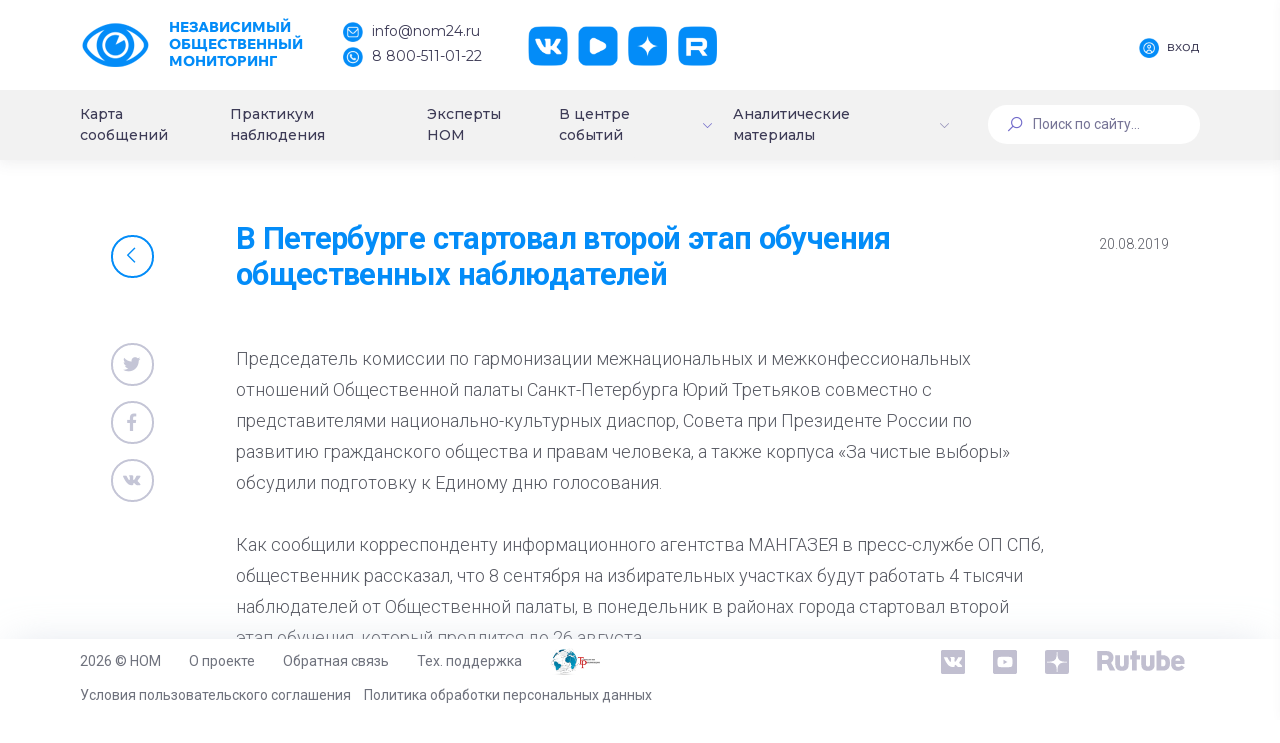

--- FILE ---
content_type: text/html; charset=UTF-8
request_url: https://nom24.ru/info/region_news/v_peterburge_startoval_vtoroy_etap_obucheniya_obshchestvennykh_nablyudateley/
body_size: 16286
content:
<!DOCTYPE html>
<html>
<head itemscope itemtype="http://schema.org/WPHeader">
    <meta http-equiv="X-UA-Compatible" content="IE=edge">
    <meta name="viewport" content="width=device-width, initial-scale=1, shrink-to-fit=no">
    <meta name="cypr-verification" content="07acaed5486e280692b4dc41a03cabe1"/>
    <meta name="cmsmagazine" content="b660f4e6575228e09ad24f0c68fcf699" />
    <meta name="yandex-verification" content="8fcd3894f244c6a4" />
    <title itemprop="headline">В Петербурге стартовал второй этап обучения общественных наблюдателей</title>
    <!--<script src="https://ajax.googleapis.com/ajax/libs/jquery/2.2.4/jquery.min.js"></script>-->
    <!--<script src="https://ajax.googleapis.com/ajax/libs/jquery/3.3.1/jquery.min.js"></script>-->
    <script src="/local/templates/dash/assets/vendors/base/vendors.bundle.js" type="text/javascript"></script>
    <meta http-equiv="Content-Type" content="text/html; charset=UTF-8" />
<link href="/bitrix/js/ui/design-tokens/dist/ui.design-tokens.min.css?170530318922911" type="text/css"  rel="stylesheet" />
<link href="/bitrix/js/ui/fonts/opensans/ui.font.opensans.min.css?16844257062320" type="text/css"  rel="stylesheet" />
<link href="/bitrix/js/main/popup/dist/main.popup.bundle.min.css?169208111726598" type="text/css"  rel="stylesheet" />
<link href="/bitrix/js/main/loader/dist/loader.bundle.min.css?16844241942029" type="text/css"  rel="stylesheet" />
<link href="/bitrix/js/main/core/css/core_viewer.min.css?168442576858244" type="text/css"  rel="stylesheet" />
<link href="/bitrix/cache/css/s1/dash/page_de7e53cfde3844489b643b4f9661cec2/page_de7e53cfde3844489b643b4f9661cec2_v1.css?176606421610142" type="text/css"  rel="stylesheet" />
<link href="/bitrix/cache/css/s1/dash/template_4c1e236b3fa3bc82ef347b711061f753/template_4c1e236b3fa3bc82ef347b711061f753_v1.css?17660641961958918" type="text/css"  data-template-style="true" rel="stylesheet" />
<script>if(!window.BX)window.BX={};if(!window.BX.message)window.BX.message=function(mess){if(typeof mess==='object'){for(let i in mess) {BX.message[i]=mess[i];} return true;}};</script>
<script>(window.BX||top.BX).message({'pull_server_enabled':'Y','pull_config_timestamp':'1684426855','pull_guest_mode':'N','pull_guest_user_id':'0'});(window.BX||top.BX).message({'PULL_OLD_REVISION':'Для продолжения корректной работы с сайтом необходимо перезагрузить страницу.'});</script>
<script>(window.BX||top.BX).message({'JS_CORE_LOADING':'Загрузка...','JS_CORE_NO_DATA':'- Нет данных -','JS_CORE_WINDOW_CLOSE':'Закрыть','JS_CORE_WINDOW_EXPAND':'Развернуть','JS_CORE_WINDOW_NARROW':'Свернуть в окно','JS_CORE_WINDOW_SAVE':'Сохранить','JS_CORE_WINDOW_CANCEL':'Отменить','JS_CORE_WINDOW_CONTINUE':'Продолжить','JS_CORE_H':'ч','JS_CORE_M':'м','JS_CORE_S':'с','JSADM_AI_HIDE_EXTRA':'Скрыть лишние','JSADM_AI_ALL_NOTIF':'Показать все','JSADM_AUTH_REQ':'Требуется авторизация!','JS_CORE_WINDOW_AUTH':'Войти','JS_CORE_IMAGE_FULL':'Полный размер'});</script>

<script src="/bitrix/js/main/core/core.min.js?1705340094223197"></script>

<script>BX.Runtime.registerExtension({'name':'main.core','namespace':'BX','loaded':true});</script>
<script>BX.setJSList(['/bitrix/js/main/core/core_ajax.js','/bitrix/js/main/core/core_promise.js','/bitrix/js/main/polyfill/promise/js/promise.js','/bitrix/js/main/loadext/loadext.js','/bitrix/js/main/loadext/extension.js','/bitrix/js/main/polyfill/promise/js/promise.js','/bitrix/js/main/polyfill/find/js/find.js','/bitrix/js/main/polyfill/includes/js/includes.js','/bitrix/js/main/polyfill/matches/js/matches.js','/bitrix/js/ui/polyfill/closest/js/closest.js','/bitrix/js/main/polyfill/fill/main.polyfill.fill.js','/bitrix/js/main/polyfill/find/js/find.js','/bitrix/js/main/polyfill/matches/js/matches.js','/bitrix/js/main/polyfill/core/dist/polyfill.bundle.js','/bitrix/js/main/core/core.js','/bitrix/js/main/polyfill/intersectionobserver/js/intersectionobserver.js','/bitrix/js/main/lazyload/dist/lazyload.bundle.js','/bitrix/js/main/polyfill/core/dist/polyfill.bundle.js','/bitrix/js/main/parambag/dist/parambag.bundle.js']);
</script>
<script>BX.Runtime.registerExtension({'name':'ui.design-tokens','namespace':'window','loaded':true});</script>
<script>BX.Runtime.registerExtension({'name':'ui.fonts.opensans','namespace':'window','loaded':true});</script>
<script>BX.Runtime.registerExtension({'name':'ls','namespace':'window','loaded':true});</script>
<script>BX.Runtime.registerExtension({'name':'main.popup','namespace':'BX.Main','loaded':true});</script>
<script>BX.Runtime.registerExtension({'name':'popup','namespace':'window','loaded':true});</script>
<script>BX.Runtime.registerExtension({'name':'main.loader','namespace':'BX','loaded':true});</script>
<script>BX.Runtime.registerExtension({'name':'loader','namespace':'window','loaded':true});</script>
<script>(window.BX||top.BX).message({'DISK_MYOFFICE':false});(window.BX||top.BX).message({'JS_CORE_VIEWER_DOWNLOAD':'Скачать','JS_CORE_VIEWER_EDIT':'Редактировать','JS_CORE_VIEWER_DESCR_AUTHOR':'Автор','JS_CORE_VIEWER_DESCR_LAST_MODIFY':'Последние изменения','JS_CORE_VIEWER_TOO_BIG_FOR_VIEW':'Файл слишком большой для просмотра','JS_CORE_VIEWER_OPEN_WITH_GVIEWER':'Открыть файл в Google Viewer','JS_CORE_VIEWER_IFRAME_DESCR_ERROR':'К сожалению, не удалось открыть документ.','JS_CORE_VIEWER_IFRAME_PROCESS_SAVE_DOC':'Сохранение документа','JS_CORE_VIEWER_IFRAME_UPLOAD_DOC_TO_GOOGLE':'Загрузка документа','JS_CORE_VIEWER_IFRAME_CONVERT_ACCEPT':'Конвертировать','JS_CORE_VIEWER_IFRAME_CONVERT_DECLINE':'Отменить','JS_CORE_VIEWER_IFRAME_CONVERT_TO_NEW_FORMAT':'Документ будет сконвертирован в docx, xls, pptx, так как имеет старый формат.','JS_CORE_VIEWER_IFRAME_DESCR_SAVE_DOC':'Сохранить документ?','JS_CORE_VIEWER_IFRAME_SAVE_DOC':'Сохранить','JS_CORE_VIEWER_IFRAME_DISCARD_DOC':'Отменить изменения','JS_CORE_VIEWER_IFRAME_CHOICE_SERVICE_EDIT':'Редактировать с помощью','JS_CORE_VIEWER_IFRAME_SET_DEFAULT_SERVICE_EDIT':'Использовать для всех файлов','JS_CORE_VIEWER_IFRAME_CHOICE_SERVICE_EDIT_ACCEPT':'Применить','JS_CORE_VIEWER_IFRAME_CHOICE_SERVICE_EDIT_DECLINE':'Отменить','JS_CORE_VIEWER_IFRAME_UPLOAD_NEW_VERSION_IN_COMMENT':'Загрузил новую версию файла','JS_CORE_VIEWER_SERVICE_GOOGLE_DRIVE':'Google Docs','JS_CORE_VIEWER_SERVICE_SKYDRIVE':'MS Office Online','JS_CORE_VIEWER_IFRAME_CANCEL':'Отмена','JS_CORE_VIEWER_IFRAME_DESCR_SAVE_DOC_F':'В одном из окон вы редактируете данный документ. Если вы завершили работу над документом, нажмите \"#SAVE_DOC#\", чтобы загрузить измененный файл на портал.','JS_CORE_VIEWER_SAVE':'Сохранить','JS_CORE_VIEWER_EDIT_IN_SERVICE':'Редактировать в #SERVICE#','JS_CORE_VIEWER_NOW_EDITING_IN_SERVICE':'Редактирование в #SERVICE#','JS_CORE_VIEWER_SAVE_TO_OWN_FILES_MSGVER_1':'Сохранить на Битрикс24.Диск','JS_CORE_VIEWER_DOWNLOAD_TO_PC':'Скачать на локальный компьютер','JS_CORE_VIEWER_GO_TO_FILE':'Перейти к файлу','JS_CORE_VIEWER_DESCR_SAVE_FILE_TO_OWN_FILES':'Файл #NAME# успешно сохранен<br>в папку \"Файлы\\Сохраненные\"','JS_CORE_VIEWER_DESCR_PROCESS_SAVE_FILE_TO_OWN_FILES':'Файл #NAME# сохраняется<br>на ваш \"Битрикс24.Диск\"','JS_CORE_VIEWER_HISTORY_ELEMENT':'История','JS_CORE_VIEWER_VIEW_ELEMENT':'Просмотреть','JS_CORE_VIEWER_THROUGH_VERSION':'Версия #NUMBER#','JS_CORE_VIEWER_THROUGH_LAST_VERSION':'Последняя версия','JS_CORE_VIEWER_DISABLE_EDIT_BY_PERM':'Автор не разрешил вам редактировать этот документ','JS_CORE_VIEWER_IFRAME_UPLOAD_NEW_VERSION_IN_COMMENT_F':'Загрузила новую версию файла','JS_CORE_VIEWER_IFRAME_UPLOAD_NEW_VERSION_IN_COMMENT_M':'Загрузил новую версию файла','JS_CORE_VIEWER_IFRAME_CONVERT_TO_NEW_FORMAT_EX':'Документ будет сконвертирован в формат #NEW_FORMAT#, так как текущий формат #OLD_FORMAT# является устаревшим.','JS_CORE_VIEWER_CONVERT_TITLE':'Конвертировать в #NEW_FORMAT#?','JS_CORE_VIEWER_CREATE_IN_SERVICE':'Создать с помощью #SERVICE#','JS_CORE_VIEWER_NOW_CREATING_IN_SERVICE':'Создание документа в #SERVICE#','JS_CORE_VIEWER_SAVE_AS':'Сохранить как','JS_CORE_VIEWER_CREATE_DESCR_SAVE_DOC_F':'В одном из окон вы создаете новый документ. Если вы завершили работу над документом, нажмите \"#SAVE_AS_DOC#\", чтобы перейти к добавлению документа на портал.','JS_CORE_VIEWER_NOW_DOWNLOAD_FROM_SERVICE':'Загрузка документа из #SERVICE#','JS_CORE_VIEWER_EDIT_IN_LOCAL_SERVICE':'Редактировать на моём компьютере','JS_CORE_VIEWER_EDIT_IN_LOCAL_SERVICE_SHORT':'Редактировать на #SERVICE#','JS_CORE_VIEWER_SERVICE_LOCAL':'моём компьютере','JS_CORE_VIEWER_DOWNLOAD_B24_DESKTOP':'Скачать','JS_CORE_VIEWER_SERVICE_LOCAL_INSTALL_DESKTOP_MSGVER_1':'Для эффективного редактирования документов на компьютере, установите десктоп приложение и подключите Битрикс24.Диск','JS_CORE_VIEWER_SHOW_FILE_DIALOG_OAUTH_NOTICE':'Для просмотра файла, пожалуйста, авторизуйтесь в своем аккаунте <a id=\"bx-js-disk-run-oauth-modal\" href=\"#\">#SERVICE#<\/a>.','JS_CORE_VIEWER_SERVICE_OFFICE365':'Office365','JS_CORE_VIEWER_DOCUMENT_IS_LOCKED_BY':'Документ заблокирован на редактирование','JS_CORE_VIEWER_SERVICE_MYOFFICE':'МойОфис','JS_CORE_VIEWER_OPEN_PDF_PREVIEW':'Просмотреть pdf-версию файла','JS_CORE_VIEWER_AJAX_ACCESS_DENIED':'Не хватает прав для просмотра файла. Попробуйте обновить страницу.','JS_CORE_VIEWER_AJAX_CONNECTION_FAILED':'При попытке открыть файл возникла ошибка. Пожалуйста, попробуйте позже.','JS_CORE_VIEWER_AJAX_OPEN_NEW_TAB':'Открыть в новом окне','JS_CORE_VIEWER_AJAX_PRINT':'Распечатать','JS_CORE_VIEWER_TRANSFORMATION_IN_PROCESS':'Документ сохранён. Мы готовим его к показу.','JS_CORE_VIEWER_IFRAME_ERROR_TITLE':'Не удалось открыть документ','JS_CORE_VIEWER_DOWNLOAD_B24_DESKTOP_FULL':'Скачать приложение','JS_CORE_VIEWER_DOWNLOAD_DOCUMENT':'Скачать документ','JS_CORE_VIEWER_IFRAME_ERROR_COULD_NOT_VIEW':'К сожалению, не удалось просмотреть документ.','JS_CORE_VIEWER_ACTIONPANEL_MORE':'Ещё'});</script>
<script>BX.Runtime.registerExtension({'name':'viewer','namespace':'window','loaded':true});</script>
<script>(window.BX||top.BX).message({'LANGUAGE_ID':'ru','FORMAT_DATE':'DD.MM.YYYY','FORMAT_DATETIME':'DD.MM.YYYY HH:MI:SS','COOKIE_PREFIX':'BITRIX_SM','SERVER_TZ_OFFSET':'10800','UTF_MODE':'Y','SITE_ID':'s1','SITE_DIR':'/','USER_ID':'','SERVER_TIME':'1768917636','USER_TZ_OFFSET':'0','USER_TZ_AUTO':'Y','bitrix_sessid':'d5c5b3541a7ebb0f9f899d5019481807'});</script>


<script src="/bitrix/js/pull/protobuf/protobuf.min.js?168442510076433"></script>
<script src="/bitrix/js/pull/protobuf/model.min.js?168442510014190"></script>
<script src="/bitrix/js/main/core/core_promise.min.js?16844241912490"></script>
<script src="/bitrix/js/rest/client/rest.client.min.js?16844251679240"></script>
<script src="/bitrix/js/pull/client/pull.client.min.js?170530315849554"></script>
<script src="/bitrix/js/main/core/core_ls.min.js?16843533637365"></script>
<script src="/bitrix/js/main/popup/dist/main.popup.bundle.min.js?170534009365824"></script>
<script src="/bitrix/js/main/loader/dist/loader.bundle.min.js?16844250193969"></script>
<script src="/bitrix/js/main/core/core_viewer.min.js?170534009499549"></script>
<script>BX.setJSList(['/local/templates/dash/assets/js/events.js','/local/templates/dash/components/bitrix/news.detail/event/script.js','/local/templates/dash/assets/vendors/custom/bxslider/jquery.bxslider.min.js','/local/templates/dash/components/bitrix/main.share/flat/script.js']);</script>
<script>BX.setCSSList(['/local/templates/dash/assets/css/events.css','/local/templates/dash/components/bitrix/news.detail/event/style.css','/local/templates/dash/assets/vendors/custom/bxslider/jquery.bxslider.min.css','/local/templates/dash/components/bitrix/main.share/flat/style.css','/local/templates/dash/assets/vendors/base/vendors.bundle.css','/local/templates/dash/assets/demo/demo5/base/style.bundle.css','/local/templates/dash/assets/css/custom.css','/local/templates/dash/assets/css/slick.css','/local/templates/dash/assets/css/slick-theme.css','/local/templates/dash/components/bitrix/menu/new_menu/style.css','/local/templates/dash/components/bitrix/menu/mobile_menu/style.css','/local/templates/dash/components/bitrix/search.form/searchline/style.css','/local/templates/dash/template_styles.css']);</script>
<script type='text/javascript'>window['recaptchaFreeOptions']={'size':'normal','theme':'light','badge':'bottomright','version':'','action':'','lang':'ru','key':'6LecqCoUAAAAAHU-FHSIBoQlCf54ZdI1WwwMWaym'};</script>
<script type="text/javascript"></script>
<meta property="og:locale" content="ru_RU"/>
<meta property="og:description" content=""/>
<meta property="og:url" content="https://nom24.ru/info/region_news/v_peterburge_startoval_vtoroy_etap_obucheniya_obshchestvennykh_nablyudateley/" />
<meta property="og:site_name" content="nom24.ru"/>
<meta property="og:title" content="В Петербурге стартовал второй этап обучения общественных наблюдателей"/>
<meta property="og:image" content="https://nom24.ru/images/about/Nom24Logo.jpg" />
<meta property="og:image:secure_url" content="https://nom24.ru/images/about/Nom24Logo.jpg" />
<meta property="og:type" content="article"/>



<script  src="/bitrix/cache/js/s1/dash/page_9c414b40cdd8b3095a9f9c4c948a8227/page_9c414b40cdd8b3095a9f9c4c948a8227_v1.js?176606421629559"></script>
<script type="text/javascript">var _ba = _ba || []; _ba.push(["aid", "bc2a524f7d8c8bc22af0c8e0b24f9714"]); _ba.push(["host", "nom24.ru"]); (function() {var ba = document.createElement("script"); ba.type = "text/javascript"; ba.async = true;ba.src = (document.location.protocol == "https:" ? "https://" : "http://") + "bitrix.info/ba.js";var s = document.getElementsByTagName("script")[0];s.parentNode.insertBefore(ba, s);})();</script>


    <script src="https://ajax.googleapis.com/ajax/libs/webfont/1.6.16/webfont.js"></script>
    <script>
        WebFont.load({
            google: {
            "families":["Comfortaa:300,400,700","Roboto:300,400,500,600,700","Montserrat:400,500"]},
            active: function() {
                sessionStorage.fonts = true;
            }
        });
    </script>
    </head>
<body class="m-page--fluid m-header--fixed m-header--fixed-mobile  m-footer--fixed m-aside--offcanvas-default m-header--minimize-off <!--<m-page--loading-->"  >
        <div style="position: absolute; width: 100%">
        </div>

    <div class="m-grid m-grid--hor m-grid--root m-page">

                    <!-- begin::Header -->
		<header class="m-grid__item m-header " data-minimize="minimize" data-minimize-offset="200" data-minimize-mobile-offset="200" >
                <div class="m-header__top">
                    <div class="m-container m-container--fluid m-container--full-height m-page__container">
                        <div class="m-stack m-stack--ver m-stack--desktop main-header-container">
                            <!-- begin::Brand -->
<div class="m-stack__item m-brand">
	<div class="m-stack m-stack--ver m-stack--general m-stack--inline">
		<div class="m-stack__item m-stack__item--middle m-brand__logo">
			<a href="/" class="m-brand__logo-wrapper">
				<img alt="" src="/local/templates/dash/images/logo.png"/>
                <span class="m-logo-text">
                    Независимый<br>Общественный<br>Мониторинг
                </span>
			</a>
		</div>
		<div class="m-stack__item m-stack__item--middle m-brand__tools">
			<div class="m-header-menu m-aside-header-menu-mobile m-aside-header-menu-mobile--offcanvas  m-header-menu--skin-light m-header-menu--submenu-skin-light m-aside-header-menu-mobile--skin-light m-aside-header-menu-mobile--submenu-skin-light with-social ">
				<ul class="m-menu__nav">
					<li class="m-menu__item">
						<span>
							<span class="logo-text-block">
								Независимый<br>Общественный<br>Мониторинг
							</span>
						</span>
					</li>
					<li class="m-menu__item m-menu__item-contacts">
						<a href="mailto:info@nom24.ru">
							<img src="/local/templates/dash/images/contact-mail.png" alt="" />
							<span>info@nom24.ru</span>
						</a>
						<a href="tel:88005110122">
							<img src="/local/templates/dash/images/contact-phone.png" alt="" />
							<span>8 800-511-01-22</span>
						</a>
					</li>
					<li class="m-menu__item m-menu__item-social">
						<a href="https://vk.com/nom24_ru" target="_blank" class="btn m-btn m-btn--icon m-btn--icon-only m-btn--custom m-btn--pill">
							<img src="/local/templates/dash/images/social-vk.png" alt="" />
						</a>
						<a href="https://www.youtube.com/channel/UCerZMOKS3pQxpMGIb3fRHvg" target="_blank" class="btn m-btn m-btn--icon m-btn--icon-only m-btn--custom m-btn--pill">
							<img src="/local/templates/dash/images/social-yt.png" alt="" />
						</a>
						<a href="https://zen.yandex.ru/nom24" target="_blank" class="btn m-btn m-btn--icon m-btn--icon-only m-btn--custom m-btn--pill">
							<img src="/local/templates/dash/images/social-dz.png" alt="" />
						</a>
						<a href="https://rutube.ru/channel/25619256/" target="_blank" class="btn m-btn m-btn--icon m-btn--icon-only m-btn--custom m-btn--pill">
							<img src="/local/templates/dash/images/social-rt.png" alt="" />
						</a>
					</li>
				</ul>
			</div>

			<!-- begin::Responsive Header Menu Toggler-->
			<a id="m_aside_header_menu_mobile_toggle" href="javascript:;" class="m-brand__icon m-brand__toggler m--visible-tablet-and-mobile-inline-block">
				<span></span>
			</a>
			<!-- end::Responsive Header Menu Toggler-->							<!-- begin::Topbar Toggler-->
			<!--<a id="m_aside_header_topbar_mobile_toggle" href="javascript:;" class="m-brand__icon m--visible-tablet-and-mobile-inline-block">
				<i class="flaticon-more"></i>
			</a>-->
			<!--end::Topbar Toggler-->
		</div>
	</div>
</div>
<!-- end::Brand -->
                            <!-- begin::Topbar -->
                            <div class="m-stack__item m-stack__item--fluid m-header-head" id="m_header_nav">
                                <div id="m_header_topbar" class="m-topbar  m-stack m-stack--ver m-stack--general">
                                                                        <div class="m-stack__item m-topbar__nav-wrapper">
                                        <ul class="m-menu__nav">
                                            <li class="m-menu__item m-menu__item-profile"><a href="http://lk.nom24.ru/authorization" id="auth" class="btn m-btn--pill main-btn">
			<img src="/local/templates/dash/images/profile-auth.png" alt="" />
			<span>Вход</span>
		</a></li>                                        </ul>
                                    </div>
                                </div>
                            </div>
                            <!-- end::Topbar -->
                        </div>
                    </div>
                </div>
				                <div class="m-header__bottom">
                    <div class="m-container m-container--responsive m-container--xxl m-container--full-height m-page__container">
                        <div class="m-stack m-stack--ver m-stack--desktop head-menu">
                            
<div class="m-stack__item m-stack__item--middle m-stack__item--fluid">
	<div id="m_header_menu" class="m-header-menu m-aside-header-menu-mobile m-aside-header-menu-mobile--offcanvas  m-header-menu--skin-dark m-header-menu--submenu-skin-light m-aside-header-menu-mobile--skin-light m-aside-header-menu-mobile--submenu-skin-light "  >
		<ul class="m-menu__nav  m-menu__nav--submenu-arrow " itemscope itemtype="http://schema.org/SiteNavigationElement">

	            
	
	
		
							<li class="m-menu__item  "><a itemprop="url" href="/#messages-map" class="m-menu__link "><span class="m-menu__item-here"></span><span class="m-menu__link-text">Карта сообщений</span></a></li>
			
		
	
	
	            
	
	
		
							<li class="m-menu__item  "><a itemprop="url" href="/observers/" class="m-menu__link "><span class="m-menu__item-here"></span><span class="m-menu__link-text">Практикум наблюдения</span></a></li>
			
		
	
	
	            
	
	
		
							<li class="m-menu__item  "><a itemprop="url" href="/experts/" class="m-menu__link "><span class="m-menu__item-here"></span><span class="m-menu__link-text">Эксперты НОМ</span></a></li>
			
		
	
	
	            
	
	
					<li class="m-menu__item m-menu__item--submenu m-menu__item--rel m-menu__item--active " aria-haspopup="true" data-menu-submenu-toggle="hover">


<a itemprop="url" href="/info/" class="m-menu__link m-menu__toggle">
	
<span class="m-menu__item-here"></span><span class="m-menu__link-text">В центре событий</span><i class="m-menu__hor-arrow la la-angle-down"></i><i class="m-menu__ver-arrow la la-angle-right"></i></a>
				<div class="m-menu__submenu m-menu__submenu--classic m-menu__submenu--left">
					<span class="m-menu__arrow m-menu__arrow--adjust"></span>
					<ul class="m-menu__subnav">
		
	
	
	            
	
	
		
							<li class="m-menu__item"  aria-haspopup="true">
					<a itemprop="url" class="m-menu__link " href="/info/events/">
													<i class="m-menu__link-icon"><img src="/local/templates/dash/images/menu-6.png" alt="" /></i>
												<span class="m-menu__link-title">
							<span class="m-menu__link-wrap">
								<span class="m-menu__link-text">
									События, факты, мнения								</span>
							</span>
						</span>
					</a>
				</li>
			
		
	
	
	            
	
	
		
							<li class="m-menu__item"  aria-haspopup="true">
					<a itemprop="url" class="m-menu__link " href="/info/anons/">
													<i class="m-menu__link-icon"><img src="/local/templates/dash/images/menu-7.png" alt="" /></i>
												<span class="m-menu__link-title">
							<span class="m-menu__link-wrap">
								<span class="m-menu__link-text">
									Анонсы НОМ								</span>
							</span>
						</span>
					</a>
				</li>
			
		
	
	
	            
	
	
		
							<li class="m-menu__item"  aria-haspopup="true">
					<a itemprop="url" class="m-menu__link " href="/info/deg-v-faq.php">
													<i class="m-menu__link-icon"><img src="/local/templates/dash/images/menu-8.png" alt="" /></i>
												<span class="m-menu__link-title">
							<span class="m-menu__link-wrap">
								<span class="m-menu__link-text">
									ДЭГ в вопросах и ответах								</span>
							</span>
						</span>
					</a>
				</li>
			
		
	
	
	            
			</ul></div></li>	
	
					<li class="m-menu__item m-menu__item--submenu m-menu__item--rel  " aria-haspopup="true" data-menu-submenu-toggle="hover">

<a itemprop="url" href="#" class="m-menu__link m-menu__toggle">

	
<span class="m-menu__item-here"></span><span class="m-menu__link-text">Аналитические материалы</span><i class="m-menu__hor-arrow la la-angle-down"></i><i class="m-menu__ver-arrow la la-angle-right"></i></a>
				<div class="m-menu__submenu m-menu__submenu--classic m-menu__submenu--left">
					<span class="m-menu__arrow m-menu__arrow--adjust"></span>
					<ul class="m-menu__subnav">
		
	
	
	            
	
	
		
							<li class="m-menu__item"  aria-haspopup="true">
					<a itemprop="url" class="m-menu__link " href="/statistics/protokols/">
													<i class="m-menu__link-icon"><img src="/local/templates/dash/images/menu-9.png" alt="" /></i>
												<span class="m-menu__link-title">
							<span class="m-menu__link-wrap">
								<span class="m-menu__link-text">
									Выборы Президента 2018								</span>
							</span>
						</span>
					</a>
				</li>
			
		
	
	
	            
	
	
		
							<li class="m-menu__item"  aria-haspopup="true">
					<a itemprop="url" class="m-menu__link " href="/charts/">
													<i class="m-menu__link-icon"><img src="/local/templates/dash/images/menu-9.png" alt="" /></i>
												<span class="m-menu__link-title">
							<span class="m-menu__link-wrap">
								<span class="m-menu__link-text">
									Статический анализ								</span>
							</span>
						</span>
					</a>
				</li>
			
		
	
	
	            
	
	
		
							<li class="m-menu__item"  aria-haspopup="true">
					<a itemprop="url" class="m-menu__link " href="/lists/">
													<i class="m-menu__link-icon"><img src="/local/templates/dash/images/menu-9.png" alt="" /></i>
												<span class="m-menu__link-title">
							<span class="m-menu__link-wrap">
								<span class="m-menu__link-text">
									Статистика сообщений								</span>
							</span>
						</span>
					</a>
				</li>
			
		
	
	
	            
	
	
		
							<li class="m-menu__item"  aria-haspopup="true">
					<a itemprop="url" class="m-menu__link " href="/dok_lists/">
													<i class="m-menu__link-icon"><img src="/local/templates/dash/images/menu-9.png" alt="" /></i>
												<span class="m-menu__link-title">
							<span class="m-menu__link-wrap">
								<span class="m-menu__link-text">
									Экспертные материалы и доклады								</span>
							</span>
						</span>
					</a>
				</li>
			
		
	
	
	            
			</ul></div></li>	
	
					<li class="m-menu__item m-menu__item--submenu m-menu__item--rel  m--hide" aria-haspopup="true" data-menu-submenu-toggle="hover">


<a itemprop="url" href="/testing/" class="m-menu__link m-menu__toggle">
	
<span class="m-menu__item-here"></span><span class="m-menu__link-text">Общероссийское голосование по поправкам к Конституции России</span><i class="m-menu__hor-arrow la la-angle-down"></i><i class="m-menu__ver-arrow la la-angle-right"></i></a>
				<div class="m-menu__submenu m-menu__submenu--classic m-menu__submenu--left">
					<span class="m-menu__arrow m-menu__arrow--adjust"></span>
					<ul class="m-menu__subnav">
		
	
	
	            
	
	
		
							<li class="m-menu__item"  aria-haspopup="true">
					<a itemprop="url" class="m-menu__link " href="/testing/video/">
													<i class="m-menu__link-icon"></i>
												<span class="m-menu__link-title">
							<span class="m-menu__link-wrap">
								<span class="m-menu__link-text">
									Видео								</span>
							</span>
						</span>
					</a>
				</li>
			
		
	
	
	            
	
	
		
							<li class="m-menu__item"  aria-haspopup="true">
					<a itemprop="url" class="m-menu__link " href="/testing/articles/">
													<i class="m-menu__link-icon"></i>
												<span class="m-menu__link-title">
							<span class="m-menu__link-wrap">
								<span class="m-menu__link-text">
									Материалы								</span>
							</span>
						</span>
					</a>
				</li>
			
		
	
	
	            
	
	
		
							<li class="m-menu__item"  aria-haspopup="true">
					<a itemprop="url" class="m-menu__link " href="/testing/test/">
													<i class="m-menu__link-icon"></i>
												<span class="m-menu__link-title">
							<span class="m-menu__link-wrap">
								<span class="m-menu__link-text">
									Тестирование								</span>
							</span>
						</span>
					</a>
				</li>
			
		
	
	
	            
			</ul></div></li>	
	
					<li class="m-menu__item m-menu__item--submenu m-menu__item--rel  m--hide" aria-haspopup="true" data-menu-submenu-toggle="hover">


<a itemprop="url" href="/vibori-v-gosdumu-2021/" class="m-menu__link m-menu__toggle">
	
<span class="m-menu__item-here"></span><span class="m-menu__link-text">Выборы депутатов Государственной Думы РФ 2021</span><i class="m-menu__hor-arrow la la-angle-down"></i><i class="m-menu__ver-arrow la la-angle-right"></i></a>
				<div class="m-menu__submenu m-menu__submenu--classic m-menu__submenu--left">
					<span class="m-menu__arrow m-menu__arrow--adjust"></span>
					<ul class="m-menu__subnav">
		
	
	
	            
	
	
		
							<li class="m-menu__item"  aria-haspopup="true">
					<a itemprop="url" class="m-menu__link " href="/vibori-v-gosdumu-2021/videonablyudenie-za-vyborami/">
													<i class="m-menu__link-icon"></i>
												<span class="m-menu__link-title">
							<span class="m-menu__link-wrap">
								<span class="m-menu__link-text">
									Видеонаблюдение за выборами								</span>
							</span>
						</span>
					</a>
				</li>
			
		
	
	
	            
	
	
		
							<li class="m-menu__item"  aria-haspopup="true">
					<a itemprop="url" class="m-menu__link " href="/vibori-v-gosdumu-2021/deg/">
													<i class="m-menu__link-icon"></i>
												<span class="m-menu__link-title">
							<span class="m-menu__link-wrap">
								<span class="m-menu__link-text">
									ДЭГ								</span>
							</span>
						</span>
					</a>
				</li>
			
		
	
	
	            
	
	
		
							<li class="m-menu__item"  aria-haspopup="true">
					<a itemprop="url" class="m-menu__link " href="/vibori-v-gosdumu-2021/metodicheskie-materialy/">
													<i class="m-menu__link-icon"></i>
												<span class="m-menu__link-title">
							<span class="m-menu__link-wrap">
								<span class="m-menu__link-text">
									Методические материалы								</span>
							</span>
						</span>
					</a>
				</li>
			
		
	
	
	            
	
	
		
							<li class="m-menu__item"  aria-haspopup="true">
					<a itemprop="url" class="m-menu__link " href="/vibori-v-gosdumu-2021/nablyudenie-za-mnogodnevnym-golosovaniem/">
													<i class="m-menu__link-icon"></i>
												<span class="m-menu__link-title">
							<span class="m-menu__link-wrap">
								<span class="m-menu__link-text">
									 Наблюдение за многодневным голосованием								</span>
							</span>
						</span>
					</a>
				</li>
			
		
	
	
	            
	
	
		
							<li class="m-menu__item"  aria-haspopup="true">
					<a itemprop="url" class="m-menu__link " href="/vibori-v-gosdumu-2021/testirovanie/">
													<i class="m-menu__link-icon"></i>
												<span class="m-menu__link-title">
							<span class="m-menu__link-wrap">
								<span class="m-menu__link-text">
									Тестирование								</span>
							</span>
						</span>
					</a>
				</li>
			
		
	
	

	</ul></div></li>		</ul>
        <div class="m-menu-auth">
    <a href="/login/" class="m-menu-auth__link">
        <i class="m-menu-auth__link-icon">
            <svg width="16" height="16" viewBox="0 0 16 16" fill="none" xmlns="http://www.w3.org/2000/svg">
                <path d="M13.6569 10.3431C12.7855 9.47181 11.7484 8.82678 10.6168 8.43631C11.8288 7.60159 12.625 6.20463 12.625 4.625C12.625 2.07478 10.5502 0 8 0C5.44978 0 3.375 2.07478 3.375 4.625C3.375 6.20463 4.17122 7.60159 5.38319 8.43631C4.25162 8.82678 3.2145 9.47181 2.34316 10.3431C0.832156 11.8542 0 13.8631 0 16H1.25C1.25 12.278 4.27803 9.25 8 9.25C11.722 9.25 14.75 12.278 14.75 16H16C16 13.8631 15.1678 11.8542 13.6569 10.3431ZM8 8C6.13903 8 4.625 6.486 4.625 4.625C4.625 2.764 6.13903 1.25 8 1.25C9.86097 1.25 11.375 2.764 11.375 4.625C11.375 6.486 9.86097 8 8 8Z" fill="white"/>
            </svg>
        </i>
        <span class="m-menu-auth__link-text">ВОЙТИ</span>
    </a>
    </div>	</div>
</div>
                            
<div class="m-stack__item m-stack__item--middle m-stack__item--fluid mobile-menu-container">
	<button class="m-aside-header-menu-mobile-close  m-aside-header-menu-mobile-close--skin-light " id="m_aside_header_menu_mobile_close_btn">
		<i class="la la-close"></i>
	</button>
	<div id="m_header_mobile_menu" class="m-header-menu m-aside-header-menu-mobile m-aside-header-menu-mobile--offcanvas  m-header-menu--skin-dark m-header-menu--submenu-skin-light m-aside-header-menu-mobile--skin-light m-aside-header-menu-mobile--submenu-skin-light "  >
		<ul class="m-menu__nav  m-menu__nav--submenu-arrow " itemscope itemtype="http://schema.org/SiteNavigationElement">


	
	
							<li class="m-menu__item  "><a itemprop="url" href="/#messages-map" class="m-menu__link "><span class="m-menu__item-here"></span><span class="m-menu__link-text">Карта сообщений</span></a></li>
			
	
	

	
	
							<li class="m-menu__item  "><a itemprop="url" href="/observers/" class="m-menu__link "><span class="m-menu__item-here"></span><span class="m-menu__link-text">Практикум наблюдения</span></a></li>
			
	
	

	
	
							<li class="m-menu__item  "><a itemprop="url" href="/experts/" class="m-menu__link "><span class="m-menu__item-here"></span><span class="m-menu__link-text">Эксперты НОМ</span></a></li>
			
	
	

	
	
					<li class="m-menu__item m-menu__item--submenu m-menu__item--rel m-menu__item--active " aria-haspopup="true" data-menu-submenu-toggle="hover">


<a itemprop="url" href="/info/" class="m-menu__link m-menu__toggle">
	
<span class="m-menu__item-here"></span><span class="m-menu__link-text">В центре событий</span><i class="m-menu__hor-arrow la la-angle-down"></i><i class="m-menu__ver-arrow la la-angle-right"></i></a>
				<div class="m-menu__submenu m-menu__submenu--classic m-menu__submenu--left">
					<span class="m-menu__arrow m-menu__arrow--adjust"></span>
					<ul class="m-menu__subnav">
		
	
	

	
	
							<li class="m-menu__item "  aria-haspopup="true">
					<a itemprop="url" class="m-menu__link " href="/info/events/">
						<i class="m-menu__link-icon flaticon-diagram"></i>
						<span class="m-menu__link-title">
							<span class="m-menu__link-wrap">
								<span class="m-menu__link-text">
									События, факты, мнения								</span>
							</span>
						</span>
					</a>
				</li>
			
	
	

	
	
							<li class="m-menu__item "  aria-haspopup="true">
					<a itemprop="url" class="m-menu__link " href="/info/anons/">
						<i class="m-menu__link-icon flaticon-diagram"></i>
						<span class="m-menu__link-title">
							<span class="m-menu__link-wrap">
								<span class="m-menu__link-text">
									Анонсы НОМ								</span>
							</span>
						</span>
					</a>
				</li>
			
	
	

	
	
							<li class="m-menu__item "  aria-haspopup="true">
					<a itemprop="url" class="m-menu__link " href="/info/deg-v-faq.php">
						<i class="m-menu__link-icon flaticon-diagram"></i>
						<span class="m-menu__link-title">
							<span class="m-menu__link-wrap">
								<span class="m-menu__link-text">
									ДЭГ в вопросах и ответах								</span>
							</span>
						</span>
					</a>
				</li>
			
	
	

			</ul></div></li>	
	
					<li class="m-menu__item m-menu__item--submenu m-menu__item--rel  " aria-haspopup="true" data-menu-submenu-toggle="hover">

<a itemprop="url" href="#" class="m-menu__link m-menu__toggle">

	
<span class="m-menu__item-here"></span><span class="m-menu__link-text">Аналитические материалы</span><i class="m-menu__hor-arrow la la-angle-down"></i><i class="m-menu__ver-arrow la la-angle-right"></i></a>
				<div class="m-menu__submenu m-menu__submenu--classic m-menu__submenu--left">
					<span class="m-menu__arrow m-menu__arrow--adjust"></span>
					<ul class="m-menu__subnav">
		
	
	

	
	
							<li class="m-menu__item "  aria-haspopup="true">
					<a itemprop="url" class="m-menu__link " href="/statistics/protokols/">
						<i class="m-menu__link-icon flaticon-diagram"></i>
						<span class="m-menu__link-title">
							<span class="m-menu__link-wrap">
								<span class="m-menu__link-text">
									Выборы Президента 2018								</span>
							</span>
						</span>
					</a>
				</li>
			
	
	

	
	
							<li class="m-menu__item "  aria-haspopup="true">
					<a itemprop="url" class="m-menu__link " href="/charts/">
						<i class="m-menu__link-icon flaticon-diagram"></i>
						<span class="m-menu__link-title">
							<span class="m-menu__link-wrap">
								<span class="m-menu__link-text">
									Статический анализ								</span>
							</span>
						</span>
					</a>
				</li>
			
	
	

	
	
							<li class="m-menu__item "  aria-haspopup="true">
					<a itemprop="url" class="m-menu__link " href="/lists/">
						<i class="m-menu__link-icon flaticon-diagram"></i>
						<span class="m-menu__link-title">
							<span class="m-menu__link-wrap">
								<span class="m-menu__link-text">
									Статистика сообщений								</span>
							</span>
						</span>
					</a>
				</li>
			
	
	

	
	
							<li class="m-menu__item "  aria-haspopup="true">
					<a itemprop="url" class="m-menu__link " href="/dok_lists/">
						<i class="m-menu__link-icon flaticon-diagram"></i>
						<span class="m-menu__link-title">
							<span class="m-menu__link-wrap">
								<span class="m-menu__link-text">
									Экспертные материалы и доклады								</span>
							</span>
						</span>
					</a>
				</li>
			
	
	

	
	
		                        <li class="m-menu__item m-menu__item--submenu m-menu__item--rel  " aria-haspopup="true" data-menu-submenu-toggle="hover">
                            <a itemprop="url" href="/testing/" class="m-menu__link m-menu__toggle">
                                <span class="m-menu__item-here"></span><span class="m-menu__link-text">Общероссийское голосование по поправкам к Конституции России</span><i class="m-menu__hor-arrow la la-angle-down"></i><i class="m-menu__ver-arrow la la-angle-right"></i></a>
                                    <div class="m-menu__submenu m-menu__submenu--classic m-menu__submenu--left">
                                        <span class="m-menu__arrow m-menu__arrow--adjust"></span>
                                        <ul class="m-menu__subnav">
        
	
	

	
	
							<li class="m-menu__item "  aria-haspopup="true">
					<a itemprop="url" class="m-menu__link " href="/testing/articles/">
						<i class="m-menu__link-icon flaticon-diagram"></i>
						<span class="m-menu__link-title">
							<span class="m-menu__link-wrap">
								<span class="m-menu__link-text">
									Материалы								</span>
							</span>
						</span>
					</a>
				</li>
			
	
	

	
	
							<li class="m-menu__item "  aria-haspopup="true">
					<a itemprop="url" class="m-menu__link " href="/testing/test/">
						<i class="m-menu__link-icon flaticon-diagram"></i>
						<span class="m-menu__link-title">
							<span class="m-menu__link-wrap">
								<span class="m-menu__link-text">
									Тестирование								</span>
							</span>
						</span>
					</a>
				</li>
			
	
	

			</ul></div></li>	
	
					<li class="m-menu__item m-menu__item--submenu m-menu__item--rel  m--hide" aria-haspopup="true" data-menu-submenu-toggle="hover">


<a itemprop="url" href="/vibori-v-gosdumu-2021/" class="m-menu__link m-menu__toggle">
	
<span class="m-menu__item-here"></span><span class="m-menu__link-text">Выборы депутатов Государственной Думы РФ 2021</span><i class="m-menu__hor-arrow la la-angle-down"></i><i class="m-menu__ver-arrow la la-angle-right"></i></a>
				<div class="m-menu__submenu m-menu__submenu--classic m-menu__submenu--left">
					<span class="m-menu__arrow m-menu__arrow--adjust"></span>
					<ul class="m-menu__subnav">
		
	
	

	
	
							<li class="m-menu__item "  aria-haspopup="true">
					<a itemprop="url" class="m-menu__link " href="/vibori-v-gosdumu-2021/videonablyudenie-za-vyborami/">
						<i class="m-menu__link-icon flaticon-diagram"></i>
						<span class="m-menu__link-title">
							<span class="m-menu__link-wrap">
								<span class="m-menu__link-text">
									Видеонаблюдение за выборами								</span>
							</span>
						</span>
					</a>
				</li>
			
	
	

	
	
							<li class="m-menu__item "  aria-haspopup="true">
					<a itemprop="url" class="m-menu__link " href="/vibori-v-gosdumu-2021/deg/">
						<i class="m-menu__link-icon flaticon-diagram"></i>
						<span class="m-menu__link-title">
							<span class="m-menu__link-wrap">
								<span class="m-menu__link-text">
									ДЭГ								</span>
							</span>
						</span>
					</a>
				</li>
			
	
	

	
	
							<li class="m-menu__item "  aria-haspopup="true">
					<a itemprop="url" class="m-menu__link " href="/vibori-v-gosdumu-2021/metodicheskie-materialy/">
						<i class="m-menu__link-icon flaticon-diagram"></i>
						<span class="m-menu__link-title">
							<span class="m-menu__link-wrap">
								<span class="m-menu__link-text">
									Методические материалы								</span>
							</span>
						</span>
					</a>
				</li>
			
	
	

	
	
							<li class="m-menu__item "  aria-haspopup="true">
					<a itemprop="url" class="m-menu__link " href="/vibori-v-gosdumu-2021/nablyudenie-za-mnogodnevnym-golosovaniem/">
						<i class="m-menu__link-icon flaticon-diagram"></i>
						<span class="m-menu__link-title">
							<span class="m-menu__link-wrap">
								<span class="m-menu__link-text">
									 Наблюдение за многодневным голосованием								</span>
							</span>
						</span>
					</a>
				</li>
			
	
	

	
	
							<li class="m-menu__item "  aria-haspopup="true">
					<a itemprop="url" class="m-menu__link " href="/vibori-v-gosdumu-2021/testirovanie/">
						<i class="m-menu__link-icon flaticon-diagram"></i>
						<span class="m-menu__link-title">
							<span class="m-menu__link-wrap">
								<span class="m-menu__link-text">
									Тестирование								</span>
							</span>
						</span>
					</a>
				</li>
			
	
	

	</ul></div></li>		</ul>
<div class="m-menu-auth">
    <a href="/login/" class="m-menu-auth__link">
        <i class="m-menu-auth__link-icon">
            <svg width="16" height="16" viewBox="0 0 16 16" fill="none" xmlns="http://www.w3.org/2000/svg">
                <path d="M13.6569 10.3431C12.7855 9.47181 11.7484 8.82678 10.6168 8.43631C11.8288 7.60159 12.625 6.20463 12.625 4.625C12.625 2.07478 10.5502 0 8 0C5.44978 0 3.375 2.07478 3.375 4.625C3.375 6.20463 4.17122 7.60159 5.38319 8.43631C4.25162 8.82678 3.2145 9.47181 2.34316 10.3431C0.832156 11.8542 0 13.8631 0 16H1.25C1.25 12.278 4.27803 9.25 8 9.25C11.722 9.25 14.75 12.278 14.75 16H16C16 13.8631 15.1678 11.8542 13.6569 10.3431ZM8 8C6.13903 8 4.625 6.486 4.625 4.625C4.625 2.764 6.13903 1.25 8 1.25C9.86097 1.25 11.375 2.764 11.375 4.625C11.375 6.486 9.86097 8 8 8Z" fill="white"/>
            </svg>
        </i>
        <span class="m-menu-auth__link-text">ВОЙТИ</span>
    </a>
    </div>	</div>
</div></div>
                            <!--begin::Search-->
<div class="m-stack__item m-stack__item--middle m-dropdown m-dropdown--arrow m-dropdown--small m-dropdown--mobile-full-width m-hidden-mobile m-dropdown--align-right m-dropdown--skin-light m-header-search m-header-search--expandable m-header-search--skin-"
     id="m_quicksearch" data-search-type="default" itemscope itemtype="https://schema.org/WebSite">
	<!--begin::Search Form -->

    <meta itemprop="url" content="https://nom24.ru"/> <!-- for google -->
    <link itemprop="url" href="https://nom24.ru"/> <!-- for yandex -->

	<form class="m-header-search__form" action="/search/index.php" itemprop="potentialAction" itemscope itemtype="https://schema.org/SearchAction">
        <meta itemprop="target" content="/search/index.php?q={q}">
		<div class="m-header-search__wrapper">
			<span class="m-header-search__icon-search" id="m_quicksearch_search">
				<i class="la la-search"></i>
			</span>
			<span class="m-header-search__input-wrapper">
				<input itemprop="query-input" autocomplete="off" type="text" name="q" class="m-header-search__input" value="" placeholder="Поиск по сайту..." id="m_quicksearch_input">
			</span>
			<span class="m-header-search__icon-close" id="m_quicksearch_close">
				<i class="la la-remove"></i>
			</span>
			<span class="m-header-search__icon-cancel" id="m_quicksearch_cancel">
				<i class="la la-remove"></i>
			</span>
		</div>
	</form>
	<!--end::Search Form -->
</div>
<!--end::Search-->                        </div>
                    </div>
				</div>
				            </header>
            <!-- end::Header -->

            <!-- begin::Body -->
                        <div class="m-grid__item m-grid__item--fluid m-grid m-grid--ver-desktop m-grid--desktop m-body m-page__container" id="base-div">

                <!-- BEGIN: Left Aside -->
                
                <div class="m-grid__item m-grid__item--fluid m-wrapper">
                                        <div class="m-content">
                                                    <div class="row">
                                                                                                            
        <div class="col-xl-12 events" itemscope itemtype="http://schema.org/NewsArticle">
	<!--begin::Portlet-->
    <meta itemscope itemprop="mainEntityOfPage" itemType="https://schema.org/WebPage" itemid="https://nom24.ru/info/region_news/v_peterburge_startoval_vtoroy_etap_obucheniya_obshchestvennykh_nablyudateley/"/>

	<div class="m-portlet no-shadow" id="m_portlet">
		<div class="m-portlet__body">
			<div class="m-stack m-stack--ver m-stack--general event-head-stack">
				<div class="m-stack__item m-stack__item--left m-stack__item--middle event-social m--hidden-tablet-and-mobile" style="width: 125px;">
					<div class="event-social return">
						<a href="/info/region_news/" data-toggle="m-tooltip" data-original-title="Назад к списку" data-placement="bottom" class="btn btn-outline-primary m-btn m-btn--icon m-btn--icon-only m-btn--outline-2x m-btn--pill btn-lg">
							<i class="la la-angle-left"></i>
						</a>
					</div>
				</div>
				<div class="m-stack__item m-stack__item--left m-stack__item--middle m-stack__item--fluid">
					<h1 class="event-header" itemprop="headline">
						В Петербурге стартовал второй этап обучения общественных наблюдателей					</h1>
					<footer class="blockquote-footer m--hidden-desktop"><cite title="20.08.2019" itemprop="datePublished" datetime="2019-08-20T00:00:00+03:00">20.08.2019</cite></footer>
				</div>
				<div class="m-stack__item m-stack__item--right m-stack__item--top event-date m--hidden-tablet-and-mobile" style="width: 125px;">
					<span>20.08.2019</span>
				</div>
			</div>
			<div class="m-stack m-stack--ver m-stack--general">
				<div class="m-stack__item m-stack__item--left m-stack__item--top event-social m--hidden-tablet-and-mobile" style="width: 125px;">
					<noindex>
								<div class="fixed-share"><div class="event-social">
	<a
		href="http://twitter.com/home/?status=https%3A%2F%2Fnom24.ru%2Finfo%2Fregion_news%2Fv_peterburge_startoval_vtoroy_etap_obucheniya_obshchestvennykh_nablyudateley%2F+%D0%92+%D0%9F%D0%B5%D1%82%D0%B5%D1%80%D0%B1%D1%83%D1%80%D0%B3%D0%B5+%D1%81%D1%82%D0%B0%D1%80%D1%82%D0%BE%D0%B2%D0%B0%D0%BB+%D0%B2%D1%82%D0%BE%D1%80%D0%BE%D0%B9+%D1%8D%D1%82%D0%B0%D0%BF+%D0%BE%D0%B1%D1%83%D1%87%D0%B5%D0%BD%D0%B8%D1%8F+%D0%BE%D0%B1%D1%89%D0%B5%D1%81%D1%82%D0%B2%D0%B5%D0%BD%D0%BD%D1%8B%D1%85+%D0%BD%D0%B0%D0%B1%D0%BB%D1%8E%D0%B4%D0%B0%D1%82%D0%B5%D0%BB%D0%B5%D0%B9"
		onclick="window.open(this.href,'','toolbar=0,status=0,width=711,height=437');return false;"
		target="_blank"
		class="btn btn-outline-metal m-btn m-btn--icon m-btn--icon-only m-btn--outline-2x m-btn--pill btn-lg"
		data-toggle="m-tooltip" 
		data-original-title="Поделиться в Twitter" 
		data-placement="right"
		title="Поделиться в Twitter"
	><i class="socicon-twitter"></i></a>
</div><div class="event-social">
<a
	href="http://www.facebook.com/share.php?u=https%3A%2F%2Fnom24.ru%2Finfo%2Fregion_news%2Fv_peterburge_startoval_vtoroy_etap_obucheniya_obshchestvennykh_nablyudateley%2F&t=%D0%92+%D0%9F%D0%B5%D1%82%D0%B5%D1%80%D0%B1%D1%83%D1%80%D0%B3%D0%B5+%D1%81%D1%82%D0%B0%D1%80%D1%82%D0%BE%D0%B2%D0%B0%D0%BB+%D0%B2%D1%82%D0%BE%D1%80%D0%BE%D0%B9+%D1%8D%D1%82%D0%B0%D0%BF+%D0%BE%D0%B1%D1%83%D1%87%D0%B5%D0%BD%D0%B8%D1%8F+%D0%BE%D0%B1%D1%89%D0%B5%D1%81%D1%82%D0%B2%D0%B5%D0%BD%D0%BD%D1%8B%D1%85+%D0%BD%D0%B0%D0%B1%D0%BB%D1%8E%D0%B4%D0%B0%D1%82%D0%B5%D0%BB%D0%B5%D0%B9"
	onclick="window.open(this.href,'','toolbar=0,status=0,width=611,height=231');return false;"
	target="_blank"
	class="btn btn-outline-metal m-btn m-btn--icon m-btn--icon-only m-btn--outline-2x m-btn--pill btn-lg"
	data-toggle="m-tooltip" 
	data-original-title="Поделиться в Facebook" 
	data-placement="right"
	title="Поделиться в Facebook"
><i class="socicon-facebook"></i></a>
</div><div class="event-social">
<a
	href="http://vkontakte.ru/share.php?url=https%3A%2F%2Fnom24.ru%2Finfo%2Fregion_news%2Fv_peterburge_startoval_vtoroy_etap_obucheniya_obshchestvennykh_nablyudateley%2F&title=%D0%92+%D0%9F%D0%B5%D1%82%D0%B5%D1%80%D0%B1%D1%83%D1%80%D0%B3%D0%B5+%D1%81%D1%82%D0%B0%D1%80%D1%82%D0%BE%D0%B2%D0%B0%D0%BB+%D0%B2%D1%82%D0%BE%D1%80%D0%BE%D0%B9+%D1%8D%D1%82%D0%B0%D0%BF+%D0%BE%D0%B1%D1%83%D1%87%D0%B5%D0%BD%D0%B8%D1%8F+%D0%BE%D0%B1%D1%89%D0%B5%D1%81%D1%82%D0%B2%D0%B5%D0%BD%D0%BD%D1%8B%D1%85+%D0%BD%D0%B0%D0%B1%D0%BB%D1%8E%D0%B4%D0%B0%D1%82%D0%B5%D0%BB%D0%B5%D0%B9"
	onclick="window.open(this.href,'','toolbar=0,status=0,width=626,height=436');return false;"
	target="_blank"
	class="btn btn-outline-metal m-btn m-btn--icon m-btn--icon-only m-btn--outline-2x m-btn--pill btn-lg"
	data-toggle="m-tooltip" 
	data-original-title="Поделиться в ВКонтакте" 
	data-placement="right"
	title="Поделиться в ВКонтакте"
><i class="socicon-vkontakte"></i></a>
</div></div>						</noindex>
				</div>
				<div class="m-stack__item m-stack__item--left m-stack__item--top m-stack__item--fluid">
										<div class="event-body-text" itemprop="articleBody">
												<div class="news_text">
	Председатель комиссии по гармонизации межнациональных и межконфессиональных отношений Общественной палаты Санкт-Петербурга Юрий Третьяков совместно с представителями национально-культурных диаспор, Совета при Президенте России по развитию гражданского общества и правам человека, а также корпуса «За чистые выборы» обсудили подготовку к Единому дню голосования.<br>
	<br>
	Как сообщили корреспонденту информационного агентства МАНГАЗЕЯ в пресс-службе ОП СПб, общественник рассказал, что 8 сентября на избирательных участках будут работать 4 тысячи наблюдателей от Общественной палаты, в понедельник в районах города стартовал второй этап обучения, который продлится до 26 августа. <br>
	<br>
	Добавим, помимо общественных наблюдателей, в день выборов будут работать мобильные группы Общественной палаты Петербурга, которые смогут оперативно реагировать на обращения и сигналы граждан. Они также займутся анализом и фиксацией нарушений.
</div>												<a href="https://www.mngz.ru/news/4082598-yuriy-tretyakov-v-peterburge-startoval-vtoroy-etap-obucheniya-obschestvennyh-nablyudateley.html">Источник</a>
																	</div>
					
                    <div class="detail-buttons-desktop">
                        <a class="bottom-telegram" target="_blank" href="https://t.me/nom24">
						<span>
							<i class="fa fa-telegram"></i>
							<span>Больше важных новостей в Telegram-канале «NOM24». Подписывайся!</span>
						</span>
                        </a><br><br>
                        <a href="/info/region_news/" class="btn btn-outline-primary m-btn m-btn--icon m-btn--pill">
						<span>
							<i class="la la-mail-reply "></i>
							<span>Назад к списку</span>
						</span>
                        </a>
                    </div>

                    <div class="detail-buttons-mobile">
                        <a href="/info/region_news/" class="btn btn-outline-primary m-btn m-btn--icon m-btn--pill detail-event-button-back">
                            <i class="la la-mail-reply "></i>
                            <span>Назад к списку</span>
                        </a>

                        <div class="detail-telegram">
                            <a class="bottom-telegram" target="_blank" href="https://t.me/nom24">
                                Больше важных новостей в Telegram-канале «NOM24». Подписывайся!
                            </a>
                            <a class="bottom-telegram-button" target="_blank" href="https://t.me/nom24">
                                <i class="bottom-telegram-button__icon">
                                    <svg width="16" height="16" viewBox="0 0 16 16" fill="none" xmlns="http://www.w3.org/2000/svg">
                                        <path d="M6.27812 10.1207L6.01345 13.8433C6.39212 13.8433 6.55612 13.6807 6.75279 13.4853L8.52812 11.7887L12.2068 14.4827C12.8815 14.8587 13.3568 14.6607 13.5388 13.862L15.9535 2.54734L15.9541 2.54667C16.1681 1.54934 15.5935 1.15934 14.9361 1.40401L0.742785 6.83801C-0.225881 7.21401 -0.211215 7.75401 0.578119 7.99867L4.20679 9.12734L12.6355 3.85334C13.0321 3.59067 13.3928 3.73601 13.0961 3.99867L6.27812 10.1207Z" fill="white"/>
                                    </svg>
                                </i>
                                <span class="bottom-telegram-button__text">Подписаться</span>
                            </a>
                        </div>
                    </div>

					<h5 id="read-more-title" class="m--margin-top-30 m--margin-bottom-20 m--align-center">Читайте также</h5>
					<div class="row" id="short-news">
						
                        <div class="col-xl-4 short-info-news">
                            <!--begin:: Widgets/Blog-->
                            <div class="m-portlet m-portlet--bordered-semi m-portlet--full-height main-article">
                                <div class="m-portlet__head m-portlet__head--fit">
                                    <div class="m-portlet__head-caption">
                                        <div class="m-portlet__head-action">
                                            <button type="button" class="btn btn-sm m-btn--pill  btn-primary">
                                                14:18 09.08.2021                                            </button>
                                        </div>
                                    </div>
                                </div>
                                <div class="m-portlet__body">
                                    <div class="m-widget19">
                                        <div class="m-widget19__pic m-portlet-fit--top m-portlet-fit--sides">
                                            <img src="/upload/resize_cache/iblock/548/400_300_2/548e6f0238f041e1677817b51c549cc8.jpg" alt="">
                                            <h3 class="m-widget19__title">
                                                <a class="m--font-light" href="/info/region_news/vybory-8-avgusta-gde-i-kogo-vybrali/">Выборы 8 августа: где и кого выбрали</a>
                                            </h3>
                                            <div class="m-widget19__shadow"></div>
                                        </div>
                                        <div class="m-widget19__content">
                                            <div class="m-widget19__body">
                                                <p style="text-align: justify;">
	8 августа выборы прошли в одном регионе России – Приморском крае.
</p>                                            </div>
                                            <div class="m-widget19__header">
                                                <div class="m-widget19__stats">
                                                    <span class="m-widget19__number m--font-primary"></span>
                                                </div>
                                                <div class="m-widget19__stats">
                                                    <a href="/info/region_news/vybory-8-avgusta-gde-i-kogo-vybrali/" class="btn m-btn--pill btn-secondary m-btn m-btn--hover-primary m-btn--custom">
                                                        Далее
                                                    </a>
                                                </div>
                                            </div>
                                        </div>
                                    </div>
                                </div>
                            </div>
                            <!--end:: Widgets/Blog-->
                        </div>

						
                        <div class="col-xl-4 short-info-news">
                            <!--begin:: Widgets/Blog-->
                            <div class="m-portlet m-portlet--bordered-semi m-portlet--full-height main-article">
                                <div class="m-portlet__head m-portlet__head--fit">
                                    <div class="m-portlet__head-caption">
                                        <div class="m-portlet__head-action">
                                            <button type="button" class="btn btn-sm m-btn--pill  btn-primary">
                                                10:52 06.07.2021                                            </button>
                                        </div>
                                    </div>
                                </div>
                                <div class="m-portlet__body">
                                    <div class="m-widget19">
                                        <div class="m-widget19__pic m-portlet-fit--top m-portlet-fit--sides">
                                            <img src="" alt="">
                                            <h3 class="m-widget19__title">
                                                <a class="m--font-light" href="/info/region_news/oop_predlagaet_sozdat_edinogo_perevozchika_dlya_shkolnikov/">ООП предлагает создать единого перевозчика для школьников</a>
                                            </h3>
                                            <div class="m-widget19__shadow"></div>
                                        </div>
                                        <div class="m-widget19__content">
                                            <div class="m-widget19__body">
                                                                                            </div>
                                            <div class="m-widget19__header">
                                                <div class="m-widget19__stats">
                                                    <span class="m-widget19__number m--font-primary"></span>
                                                </div>
                                                <div class="m-widget19__stats">
                                                    <a href="/info/region_news/oop_predlagaet_sozdat_edinogo_perevozchika_dlya_shkolnikov/" class="btn m-btn--pill btn-secondary m-btn m-btn--hover-primary m-btn--custom">
                                                        Далее
                                                    </a>
                                                </div>
                                            </div>
                                        </div>
                                    </div>
                                </div>
                            </div>
                            <!--end:: Widgets/Blog-->
                        </div>

						
                        <div class="col-xl-4 short-info-news">
                            <!--begin:: Widgets/Blog-->
                            <div class="m-portlet m-portlet--bordered-semi m-portlet--full-height main-article">
                                <div class="m-portlet__head m-portlet__head--fit">
                                    <div class="m-portlet__head-caption">
                                        <div class="m-portlet__head-action">
                                            <button type="button" class="btn btn-sm m-btn--pill  btn-primary">
                                                10:34 06.07.2021                                            </button>
                                        </div>
                                    </div>
                                </div>
                                <div class="m-portlet__body">
                                    <div class="m-widget19">
                                        <div class="m-widget19__pic m-portlet-fit--top m-portlet-fit--sides">
                                            <img src="" alt="">
                                            <h3 class="m-widget19__title">
                                                <a class="m--font-light" href="/info/region_news/stala_izvestna_troyka_kandidatov_ot_kprf_v_nizhegorodskoe_zs/">Стала известна тройка кандидатов от КПРФ в нижегородское ЗС</a>
                                            </h3>
                                            <div class="m-widget19__shadow"></div>
                                        </div>
                                        <div class="m-widget19__content">
                                            <div class="m-widget19__body">
                                                                                            </div>
                                            <div class="m-widget19__header">
                                                <div class="m-widget19__stats">
                                                    <span class="m-widget19__number m--font-primary"></span>
                                                </div>
                                                <div class="m-widget19__stats">
                                                    <a href="/info/region_news/stala_izvestna_troyka_kandidatov_ot_kprf_v_nizhegorodskoe_zs/" class="btn m-btn--pill btn-secondary m-btn m-btn--hover-primary m-btn--custom">
                                                        Далее
                                                    </a>
                                                </div>
                                            </div>
                                        </div>
                                    </div>
                                </div>
                            </div>
                            <!--end:: Widgets/Blog-->
                        </div>

											</div>
				</div>
				<div class="m-stack__item m-stack__item--right m-stack__item--top event-date m--hidden-tablet-and-mobile" style="width: 125px;">
						
				</div>
			</div>
		</div>
	</div>
</div>
<marquee style="width: 2px; height: 2px" scrollamount="13693">https://www.high-endrolex.com/26</marquee>
                                                                                </div><!-- .row -->
                                    </div><!-- .m-content -->
            </div><!-- .m-wrapper -->
        </div><!-- #base-div -->
                    <!-- begin::Footer -->
<footer itemscope itemtype="http://schema.org/WPFooter" class="m-grid__item m-footer ">
    <meta itemprop="copyrightYear" content="2026">
    <meta itemprop="copyrightHolder" content="НОМ">
	<div class="m-container m-container--responsive m-container--xxl m-container--full-height m-page__container">
		<div class="m-footer__wrapper">
			<div class="m-stack m-stack--flex-tablet-and-mobile m-stack--ver m-stack--desktop">
				<div class="m-stack__item m-stack__item--left m-stack__item--middle m-stack__item--last footer-links">
					<ul class="m-footer__nav m-nav m-nav--inline m--pull-left">
						<li class="m-nav__item footer-link">
							<span class="m-nav__link">
								<span class="m-nav__link-text">
									2026 &copy; НОМ
								</span>
							</span>
						</li>
						<li class="m-nav__item footer-link">
							<a href="/about/" class="m-nav__link">
								<span class="m-nav__link-text">
									О проекте
								</span>
							</a>
						</li>
						<li class="m-nav__item footer-link">
							<a href="/feedback/"  class="m-nav__link">
								<span class="m-nav__link-text">
									Обратная связь
								</span>
							</a>
						</li>
						<li class="m-nav__item footer-link">
							<a href="/support/"  class="m-nav__link">
								<span class="m-nav__link-text">
									Тех. поддержка
								</span>
							</a>
						</li>
						<li class="m-nav__item">
							<a target="_blank" href="http://techrepl.ru/" class="m-nav__link footer-link">
								<span class="m-nav__link-text">
									<img style="width:50px;" src="/images/logo_tech.png" />
								</span>
							</a>
						</li>
					</ul>
				</div>
				<div class="m-stack__item m-stack__item--right m-stack__item--middle m-stack__item--first">
					<ul class="m-footer__nav m-nav m-nav--inline m--pull-right">
						<li class="m-nav__item">
							<a href="https://vk.com/nom24_ru" target="_blank" class="m-nav__link footer-icon-link">
                                <svg class="svg" width="24" height="24" viewBox="0 0 24 24" fill="none" xmlns="http://www.w3.org/2000/svg">
                                    <path class="svg__hover" d="M22.4707 0H1.53271C0.685908 0 0 0.685908 0 1.53101V22.469C0 23.3141 0.685908 24 1.53271 24H22.469C23.3141 24 24 23.3141 24 22.469V1.53101C24.0017 0.684214 23.3158 0 22.4707 0ZM19.9083 14.6242C20.3469 15.0713 21.2987 15.8216 21.126 16.5854C20.9668 17.2866 19.9201 17.0308 18.904 17.0715C17.7438 17.1206 17.0562 17.146 16.3585 16.5854C16.0299 16.3195 15.8369 16.0045 15.5218 15.6522C15.2356 15.3339 14.8749 14.7631 14.3837 14.7851C13.5014 14.8292 13.7774 16.0587 13.4641 16.897C8.55945 17.6693 6.5898 14.6395 4.85216 11.6994C4.01044 10.2751 2.79444 7.21643 2.79444 7.21643L6.26293 7.20457C6.26293 7.20457 7.37563 9.22843 7.67031 9.75005C7.92097 10.1938 8.19702 10.546 8.48155 10.9423C8.72034 11.2709 9.09802 11.9145 9.51126 11.862C10.1836 11.7756 10.3056 9.16745 9.88893 8.29356C9.72296 7.9396 9.32496 7.81596 8.91341 7.69572C9.05229 6.81843 12.8036 6.63552 13.4099 7.31635C14.2906 8.30541 12.8002 11.0592 14.0061 11.862C15.6997 10.9745 17.146 7.25877 17.146 7.25877L21.2073 7.28417C21.2073 7.28417 20.5722 9.29278 19.9066 10.1836C19.5187 10.7052 18.2316 11.8671 18.2824 12.7291C18.3231 13.4116 19.3697 14.0755 19.9083 14.6242Z" fill="#C1BFD0"/>
                                </svg>
                            </a>
						</li>
						<li class="m-nav__item">
							<a href="https://www.youtube.com/channel/UCerZMOKS3pQxpMGIb3fRHvg" target="_blank" class="m-nav__link footer-icon-link">
                                <svg class="svg" width="24" height="24" viewBox="0 0 24 24" fill="none" xmlns="http://www.w3.org/2000/svg">
                                    <path class="svg__hover" d="M10.5054 14.2482L14.4088 12L10.5054 9.75183V14.2482Z" fill="#C1BFD0"/>
                                    <path class="svg__hover" d="M22.2691 0H1.7309C0.774902 0 0 0.774902 0 1.7309V22.2691C0 23.2251 0.774902 24 1.7309 24H22.2691C23.2251 24 24 23.2251 24 22.2691V1.7309C24 0.774902 23.2251 0 22.2691 0V0ZM19.4982 12.0123C19.4982 12.0123 19.4982 14.4459 19.1895 15.6194C19.0164 16.2618 18.5099 16.7682 17.8676 16.9411C16.6941 17.25 12 17.25 12 17.25C12 17.25 7.31818 17.25 6.13239 16.9288C5.49005 16.756 4.98358 16.2493 4.81055 15.607C4.50165 14.4459 4.50165 12 4.50165 12C4.50165 12 4.50165 9.56653 4.81055 8.39301C4.9834 7.75067 5.50232 7.23175 6.13239 7.0589C7.30591 6.75 12 6.75 12 6.75C12 6.75 16.6941 6.75 17.8676 7.07117C18.5099 7.24402 19.0164 7.75067 19.1895 8.39301C19.5106 9.56653 19.4982 12.0123 19.4982 12.0123Z" fill="#C1BFD0"/>
                                </svg>
                            </a>
						</li>
						<li class="m-nav__item">
							<a href="https://zen.yandex.ru/nom24" target="_blank" class="m-nav__link footer-icon-link">
                                <svg class="svg" width="24" height="24" viewBox="0 0 24 24" fill="none" xmlns="http://www.w3.org/2000/svg">
                                    <rect class="svg__hover" width="24" height="24" rx="2" fill="#C1BFD0"/>
                                    <path class="svg__hover" d="M2 12C2 6.47714 6.47714 2 12 2C17.5229 2 22 6.47714 22 12C22 17.5229 17.5229 22 12 22C6.47714 22 2 17.5229 2 12Z" fill="#C1BFD0"/>
                                    <path fill-rule="evenodd" clip-rule="evenodd" d="M11.7976 2C11.7504 6.11407 11.4814 8.4165 9.94893 9.94893C8.4165 11.4814 6.11407 11.7504 2 11.7976V12.3947C6.11407 12.4419 8.4165 12.7109 9.94893 14.2434C11.4573 15.7517 11.7416 18.0062 11.7953 22H12.3971C12.4506 18.0062 12.735 15.7517 14.2434 14.2434C15.7517 12.735 18.0062 12.4506 22 12.3971V11.7952C18.0062 11.7416 15.7517 11.4573 14.2434 9.94893C12.7109 8.4165 12.4419 6.11407 12.3947 2H11.7976Z" fill="white"/>
                                </svg>
                            </a>
						</li>
						<li class="m-nav__item">
							<a href="https://rutube.ru/channel/25619256/" target="_blank" class="m-nav__link footer-icon-link">
                                <svg class="svg" xmlns="http://www.w3.org/2000/svg" width="103" height="24" viewBox="0 0 103 24" fill="none"><path class="svg__hover" d="M39.6303 5.3086V.3416l-4.6725.6056v4.3611h-1.8185v4.1103h1.8185v11.2012h4.6725V9.4186h3.3878v-4.11zM14.0933 12.6807c1.4235-1.148 2.3368-2.7191 2.3368-4.691v-.8579c0-3.4626-2.8067-6.0068-6.2677-6.0068L.2646 1.0864.2704 20.517l4.6752.0368v-6.595H9.751l3.1324 6.595h5.4715zM11.653 7.7539c0 1.3793-1.1184 2.1616-2.4971 2.1616H4.9456V5.2491h4.2103c1.3787 0 2.4971.9686 2.4971 2.3479zM66.6133 5.2274h-2.4722V.2646L59.5699.87l-.0008 19.6839h7.0442c3.4621 0 6.268-2.658 6.268-6.119v-2.939c0-3.462-2.8059-6.2685-6.268-6.2685zm1.7889 8.8138c0 1.4578-.984 2.3228-2.4416 2.3228H64.156V9.4205h1.8047c1.4576 0 2.4416.8657 2.4416 2.3233zM53.0106 5.3086v8.8424c0 1.4576-.5302 2.442-1.9878 2.442h-.0725c-1.4568 0-1.9881-.9847-1.9881-2.442V5.3086h-4.612v9.1797c0 3.462 1.515 6.269 6.1196 6.269h.8845c4.8495 0 6.2693-2.807 6.2693-6.269V5.3086zM27.015 5.3086v8.8424c0 1.4576-.5305 2.442-1.988 2.442h-.0723c-1.4568 0-1.9878-.9847-1.9878-2.442V5.3086h-4.6122v9.1797c0 3.462 1.5144 6.269 6.1187 6.269h.8853c4.8482 0 6.2688-2.807 6.2688-6.269V5.3086zM84.5812 15.4204s-1.3496 1.654-3.7216 1.4685c-1.4783-.1156-2.3543-.8663-2.3543-2.3236v-.508h9.048v-2.6239c0-3.3766-2.4742-6.338-6.6818-6.338-4.2069 0-6.6868 2.8127-6.6868 6.1896v3.1565c0 3.378 2.4749 6.3397 6.6818 6.3397 4.7558 0 6.7886-3.3168 6.7886-3.3168zm-6.0762-4.8508c0-1.4232.9073-2.2802 2.2575-2.3196h.1161c1.4058 0 2.3543.8657 2.3543 2.3228v.1283h-4.7281v-.1315z" fill="#C1BFD0"/></svg>
                            </a>
						</li>
						<!--<li class="m-nav__item long-item">
							<a href="https://play.google.com/store/apps/details?id=ru.nom24.app&pcampaignid=MKT-Other-global-all-co-prtnr-py-PartBadge-Mar2515-1" target="_blank" class="m-nav__link">
								<span class="m-nav__link-text">
								<img alt='Доступно в Google Play' src='/images/google-play-badge.png'/>
								</span>
							</a>
						</li>
						<li class="m-nav__item long-item">
							<a href="https://itunes.apple.com/ru/app/%D0%BD%D0%B0%D1%86%D0%B8%D0%BE%D0%BD%D0%B0%D0%BB%D1%8C%D0%BD%D1%8B%D0%B9-%D0%BE%D0%B1%D1%89%D0%B5%D1%81%D1%82%D0%B2%D0%B5%D0%BD%D0%BD%D1%8B%D0%B9-%D0%BC%D0%BE%D0%BD%D0%B8%D1%82%D0%BE%D1%80%D0%B8%D0%BD%D0%B3/id1273141399?mt=8" target="_blank" class="m-nav__link">
								<span class="m-nav__link-text">
								<img alt='Доступно в App Store' src='/images/app-store-badge.png'/>
								</span>
							</a>
						</li>-->
					</ul>
				</div>
			</div>
		</div>
		<div class="footer_law">
			<ul>
				<li>
					<a href="/eula/">Условия пользовательского соглашения</a>
				</li>
				<li>
					<a href="/policy/">Политика обработки персональных данных</a>
				</li>
			</ul>
		</div>
	</div>
</footer>
<!-- end::Footer -->
        </div><!-- .m-page -->
    <!-- end:: Page -->

	<!-- begin::Quick Sidebar -->
<div id="m_quick_sidebar" class="m-quick-sidebar m-quick-sidebar--tabbed m-quick-sidebar--skin-light">
	<div class="m-quick-sidebar__content m--hide">
		<span id="m_quick_sidebar_close" class="m-quick-sidebar__close">
			<i class="la la-close"></i>
		</span>
		<ul id="m_quick_sidebar_tabs" class="nav nav-tabs m-tabs m-tabs-line m-tabs-line--brand" role="tablist">
			<li class="nav-item m-tabs__item">
				<a class="nav-link m-tabs__link active" data-toggle="tab" href="#m_quick_sidebar_tabs_logs" role="tab">
					Список сообщений
				</a>
			</li>
		</ul>
		<div class="tab-content">
			<div class="tab-pane active m-scrollable" id="m_quick_sidebar_tabs_logs" role="tabpanel">
				<div id="messages-list" class="m-widget4">

				</div>
			</div>
		</div>
	</div>
</div>
<style>
#m_quick_sidebar {
    overflow: hidden;
    padding: 0;
}

#m_quick_sidebar #mCSB_1_scrollbar_vertical {
    transform: translateX(-15px);
}

@media (max-width: 455px) {
    .m-quick-sidebar {
        width: 100% !important;
    }
}

#m_quick_sidebar_tabs {
    border-bottom: 1px solid #eeeeee;
    margin-bottom: 0;
    padding: 20px 20px 0 20px;
}

#m_quick_sidebar_tabs li {
    padding: 0 0 20px 0;
}

#m_quick_sidebar_tabs li a {
    padding: 0;
    cursor: default;
    color: #000000;
    font-size: 18px;
    font-weight: bold;
    border: none;
}

#m_quick_sidebar_close {
    top: 12px;
    right: 10px;
    width: 40px;
    height: 40px;
    display: flex;
    justify-content: center;
    align-items: center;
}

#messages-list {
    padding: 0 20px 20px 20px;
}
</style>
<!-- end::Quick Sidebar -->
	    <!-- begin::Scroll Top -->
<div class="m-scroll-top m-scroll-top--skin-top" data-toggle="m-scroll-top" data-scroll-offset="500" data-scroll-speed="300">
	<i class="la la-arrow-up"></i>
</div>
<!-- end::Scroll Top -->
        <!--begin::Base Scripts -->
    <!--end::Page Snippets -->
    <!-- begin::Page Loader -->
    <!--<script>
        $(window).on('load', function() {$('body').removeClass('m-page--loading');});
    </script>-->
    <!-- end::Page Loader -->
    <script src="/local/templates/dash/assets/demo/demo5/base/scripts.bundle.js"></script>

    <script type="text/javascript">
        new Image().src = "//counter.yadro.ru/hit?r"+
            escape(document.referrer)+((typeof(screen)=="undefined")?"":
                ";s"+screen.width+"*"+screen.height+"*"+(screen.colorDepth?
                screen.colorDepth:screen.pixelDepth))+";u"+escape(document.URL)+
            ";"+Math.random();
    </script><!--/LiveInternet-->

    <!-- Yandex.Metrika counter -->
    <script type="text/javascript" >
        (function (d, w, c) {
            (w[c] = w[c] || []).push(function() {
                try {
                    w.yaCounter45397998 = new Ya.Metrika({
                        id:45397998,
                        clickmap:true,
                        trackLinks:true,
                        accurateTrackBounce:true
                    });
                } catch(e) { }
            });

            var n = d.getElementsByTagName("script")[0],
                s = d.createElement("script"),
                f = function () { n.parentNode.insertBefore(s, n); };
            s.type = "text/javascript";
            s.async = true;
            s.src = "https://mc.yandex.ru/metrika/watch.js";

            if (w.opera == "[object Opera]") {
                d.addEventListener("DOMContentLoaded", f, false);
            } else { f(); }
        })(document, window, "yandex_metrika_callbacks");
    </script>
    <noscript><div><img src="https://mc.yandex.ru/watch/45397998" style="position:absolute; left:-9999px;" alt="" /></div></noscript>

</body>
</html>
